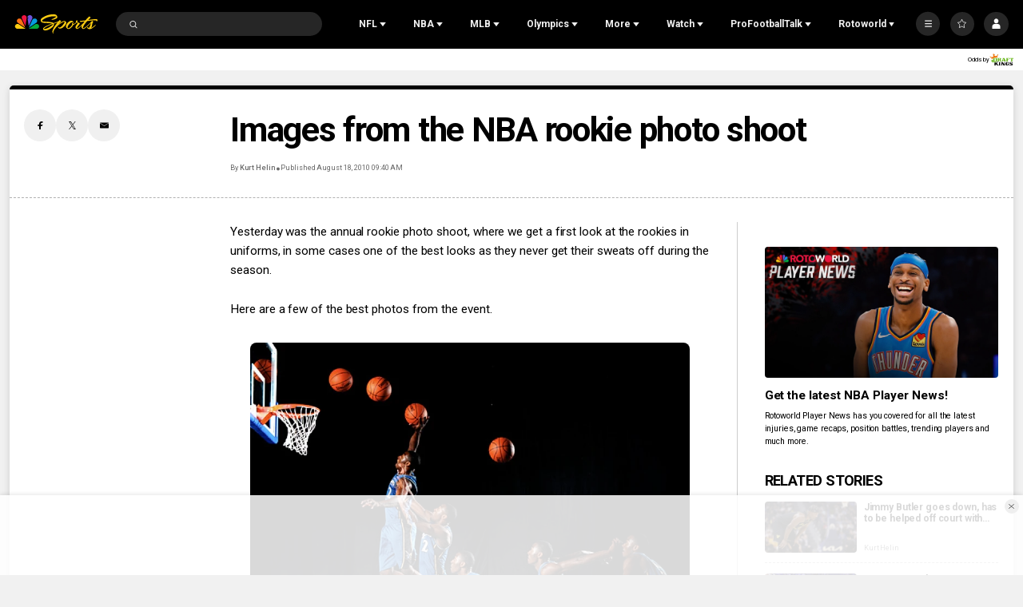

--- FILE ---
content_type: text/plain; charset=utf-8
request_url: https://widgets.media.sportradar.com/NBCUniversal/licensing
body_size: 10803
content:
U2FsdGVkX18zxRQh9RKKpK+P3DSlWSLUkrkMFldFwfOxL2RnjGPZd1ag1nFuUavq6uEpFfEZqEsatA8X/qool5Vqj0ocMbBldRsrKITIlW15oDhPY5KqsJU2+UDRdjtymz9WfxjjNKYlXb02iCP7faEdKtTLAbZLjOCG/TojBizSaOcaltxDf88KZCOTex/+Thfx22J5u/fCXYybmcbJhcJMevzPo3/6r5c5dJSYpK/4UJ+4sUC0wRjL9l5HBT3vDJBUKvqohewk44Oyr6qhVRaHFi/sDbh+p5HnRC3ALa8XMQhlEQaOp1yzXUMORNuLz6b5OXFi55c5jbArpGgyxW3uQGyb2hLGygXmDhex43pQ63URVLnPlXBk/zo/pPsVrj1Mc3KE/ukvLGi5vRxesT8te91KlFwIuyfJ6jDr9IYRMSdwztcRAmpwSzrq5+n5oh5KM04boKIehdls7p5c4/uCihQ0qwKV6UZnI2RhH1a0JwKFIRJcF28iyoFtM8khOFb2p/cLwttELLLrzMd1+5QTqSSqPDAZrO8jMP8FYStZZV83qsEawldIOfsCwHA3OZE66tuI2k3Y2lEa3lTFnrOUMLOcLHAzv5ijlmrKwEqyqYrxdwI/ZWdCIlk09JyWG7b2TyvKHxAqI3AR8Urd0ybM9l/PERJGay+wDFAQz+AtdCwkkQk+RdNM/JFFoZAuTJ8wWA68ReS/q0jo2h2KBcadEgvI9qY9X8MXWFHNhUL8+X+r1Dpa0Ds2j/u19Xn5l1Xth4mnlpHkprMOoXB4iImDaZKcMVxWacr73f7jGwZfcUQ3E17ElSNNIMtS/cfveMqbz2vuB0UwyaIWV/yEkiSQQBveK2uYP87514m4nhRN6bNLqNpp00BiSd1k+KEduRWxUOh8eGNYBVtr3qYRL+QQPSp/hzb/MLAEQD36cUZestlnozMTCqoGWEL6CUryy8hyh/YIG2DurfeFIbcY3H5wqzwP2XTADA4kol8zLB8uL+SUeT0drDkbo3i/ivIQ4VEoKKmyZFl37eI+H2pIC/[base64]/a9PGGXtGh1bU8XBa6b4gTcut6o09w8v0mc+i1V0dhGgMLqCsd2vmH7TrmoqF8e3N30K6NK5MBMicbe+Pk+6UJtsKT9q8KXs2+ESbduBFl8YO5Gz68b240KiPMkJ2Mb/fppmZ/6IGDd1/TLb8U6uoMcuP+hDPKrK7kehNb31wp93qFWYs2TobUDZqV7MaKK+myDVcqRfCyiHbz/X1OMtY0VXzBBUAqsUHeSo/ajXMUDySuT0YAS7M7QwY98W4V0StPB2R6PU8J8XAJOd1bWxW52dHro+vfUVYhxqWOE6SSZUSQhZ6A7QUKyFhR/mZ/6tPlwctHepOvQTkB1NqrlH3rksD9MOLrZqh39r2nhqUZvb8qIdC3iFlJRv8zlHw8hEKAHIQcMSYVP3tg4SZ3yypRi7sUsPvXJlI1NyJ31R4e9R+HHw/4FtFUQQyGhIxMnmqU38OY3KF/[base64]/4go8fvjOXc2i0vR9BrJyhDCr6P1faixhmZxcA+xQMOgumji78i3GJMqaLn8Vv/1fDqE7o40FngP4hNWCHJJKYJZa/[base64]/kb7BIZ7fPCM3E1OWgBqzjnxkx8x9H7udv9b/uN9WolJlmyZP17iJzEKVMKVW/pZso3UAKh+ILSHGGDFD1P0E5W5bYcmsYp+WY7bEwzadb2aVDeqQ8gHmZWwrju2K87hoAfMtbX4t/EP6JGWlNKviaXThWQQL4/zJXmiGpMT+FTqYvdFUAmV3PMe7Uv+m51o2sSreVkQok9o9LJpnOey1ue6CtmJpV3VfdjyBls81wUp9KJGfApmpDPGDSz7JrsOokv2ch1itQ/XpKvEOJVK4NkQyrCrN0VqL9JMw/Msl3ueyqR1jOUHqNCnvMeyWo9pIoCi471jh59hORfjEgmuwJ9xFXa9KcLUS++pF5vFthnc6zWd3MFEzZSc3bCp0pKHdxyADf/68Nr+GX5UDbmI8AGbP6JCKo9aV+36JnnSvVqMZdwEfgLGAs/+W0l/cPItinAD+cHnO6WhsTnqX8lu4+XyIF+JwT5mZQdMzYQ/[base64]/Ge63Li8PLZAcb2fVRxN2RnB9qT09H/T2mhXN64Jz/otzWDAzu37Gfw7dnt8W9+UtY1VuVxBgxuOJENggMThjSc3/Isx1x8SRyPkld90l8eBHNjyo5RX+DZaGRlunXRfsdJ+iR/sDQAoAuMoxefZ+FiKH8Y1PrNGUREX+ux2VdnEUKqqXGDiezeYsN5XRfnr3B9Q6A37f3fZmYlrvFpI3t+yvi0DNPmQ/olNWLH/[base64]/H1OcesHn6Ll19oHqx+sv9SXY4eVLENfDzQuNtHEii30VKltR/nRcLa7RGsCq1kreGe2f+5fBR/jvxAMMKTcgTCtO9D2gU3p7lI72e9bepZQAGYr8NhaqeYp8PtUev1IQ8bO+tloUAQubk8s8pyUhUuF44GsITF4rbx/1MgBZJhWpUC60dNeB0AwvVDhGSFaDR+jc0xM38u/xsvFaW4BnPEXebyVFnaMkOamoD/kBTYNIj1+NQHGQe8upo76lTy2gyq1djquXg+f9m1nbgPJPOI3irlsg6cLLnShXOI0t2BUTxsKBtSpKsTdUa1nIrSj4DyNwLMmt4zDJxf1drMiz0ZspQmzBGkS2AcKVax+2aRb77c/V5/n2M+PCyxAsGG4CKisP6Q1kVpVv2f8Cm1iX5gWLhWnm3ZUrBdhlW/NFwgA2cioqq8IoRtdAvOzYkt4ExEmkujnUEuteEhNy0ARUJN2sHsVcHEqrf79cucBgL6RMEIR/VbEchJzYjlyxnZMasVQLsMSSvrytItsTEwxDE8ndYudLdQT620obbrHGL1Ipv3dvA84LrxIh2dD68vOyeSMieQEBe/DM0ReDryNUqx5uvpFM4PEbE8XCm3wUlPOxqkyZ9hdzsV97AxGUlbp982h46XrfdZ7jE4mPaJsWgQsrSrrGLGdjFbrmprYxxSWfbu+ff+m8XQM10l6o9HbNH9v3lxbofOhwr0+4nlb2YPH26N/JC6vkvr13G74OJVpGZ79Ig3Zz5FAK2/+UGEtH+5it5OMjmjrZ2XyvtQjWA71kcLjYiWVJE5Ep2Btunxh9jT4vov0zIjBlZmMX/WFEvq/ke1zUDGO6nm38AF1zSYr5KIsI8MaC6dcmWtTL6rnS8CSp5QvbSF12H62mzSiv0sWhaKmi4BZVRmSZzNYiZ999ADQRqOvBtyeSPd6on7ueNEbdL2TDygZgeRcitpocOogeO2qIZagPUexs8XgllCIun/1TRTWcw1iPJxK613Z4XzzAcsJeIIER/oprySjrsu37Ut0sPwyKgLciquAa2d0LwZO319y2rKD642IqKTdGKHRicht+gQ8Fy0h9rZovUExOiJ72UGoVR0XTyBKGok/YrX8K89z2JvBef7IeE0M7HFBrIDx9HmNOEl0UfzJXG+lp49eNV9kwZyHqSb2AGRV7pFJ9B9enpZ2U5eFHCMTaYCvY/+U/6iBFHDPk0neIH3B57yszUuO6c90RGqcZDHfNDWO8+/0t/FY4MdUDwXrr8M2U/7WOAK2ZlC3reaf4tMXX+cTMHhiiSDkKCxWc1YPFSwlgKYsmMViX3NXAuKmrbvUvS4t8ReseJTpR4pK6NNuEsTmk0nxUoKe9zxK2TsvnDlS9oAi1up3R1+yJAhPP6sNSBfu14hcCS25uyL2vyssb1HP3ttxxg5FOeTsO37jDouEQ8++OlTHML+24SQLc4AEhtpA9/j/lR57mXiClMT2ilnXIetKUNNG6aylxzXsyBahNNmfnXxDVSWtOwJ/RgkR58Hr5Hg4kBn6GGNKZR/aqXL26tMV43taXAUBnL9KNa7sWDTZYw0Q6wfIWF9B2mwic95f9ZWLekWs9RLMb8WtQ8imjjBeG9Mil8QjAS86iH+EU+csQrkCi+YZj5WGGH3WVB+mnmB7q8gy6gVWIDCT8NaltkgQGx/CAfX/bvXLPgd59vQpzoeOOtpRt6t2OmXX4ezN4LzvKKmojoLsZGUNP8Wr2QQkf8eQpoy7Z+6VSelJMOk2tV1m0Urd0rUK8iJWucARivnGEU3b1GJxl0orcUdv71aeVHzlXUfSqGyY31s8ufghiPBTrnQMQ84B8uqFTSEG/pol+Py+NgaHajYobf1vPq6JLx/m98wYD33kf5jAVVSQpkMLXEiZRzgj8yZ905IsUnnp5vz4wYDKHPkNiD/3YyujxcxZDkfoOQEWD7pnCLcvemFWbrr9WcrM4YkIAhZREiOBFfgASJZXLW2gQXaOQ19KIHEGvqY1fA/p3SeM4+yU4LovCgJS7NVTdHvnqlyZmYgi6tWKrPhTOTTPmPTC6Xj+vCrflsNwwb+5oCYF6+QXQWAIWMV0tn8hWh1XeOcK0kr9a08aNAJK3lTrlAW3J+IslDHf3k1Ql3ISZ6UCmcCSIWw9VDdIGnd2T7oql7UlHiVM4lPOnRlDY7vvY0KTyI/[base64]/P+/rDJlkJFy4mQs/G8bt7koWARzaATLYI3J14hHIIdXp6BRApYfeyohonDQO5n9CYgxf2Gjn0mJrlMUoy8olR4IYe/zg55q4bCoQljUP5Iv7uQmc0CCPmecwAsDK6E5bdIt+14ygK9SZrUUP5uE0MiJ56yEAkKmwV4PM3gi9om1wGyzmnPlkxSlya+IoEalPV5XElOCo7YtQ1nwq3eO+zwF1e9QKxWyzo/BeQqXP9pa9kry4knOFV2Z+OVnXlMOXiRVujbwd/YCSCGUKcmgqx3pjyn5/tOyznqxS+oOfX5nrS3tqg3QZo4vrJ4Od88L1dZgXFoKxWITn/[base64]/+95PaLN/tvHS4u9ywpveXJiQgoz2MdAP7Dhp4flpJLZa80fmC762N6O3CEjqTbQ0em12Q1BSqtWQrsJnOU+iplOEnSLkHaf+cIf4uFy9woWR4xWPxsvwVV9C/07lH2bAYZsG+tqYNsxP2rsUMv6pib0YzXWClcjJcZBZe9Hd2p3ccPHbKQ4wVwreGpiUFxtbZRN+sFSTYlBR1SyQW+Bl1rmMrtJHeGAqveE0UcHprw8H9FdiK6PO+shCzpXnu/J0TgStK1LQ/as7mjol3GjBQcKOPEVhhY9jLfDeU80Oy+xeWxDOg1BHvm2EPMau4CGb2B1xX2+vMWd1j7keaCJCRCYrQMXOrdCPew04Ib4KdW+kAgbvCcBT6vc37fLU+zixcBNvbstrljAQB5D3s2yzmcTIicedcw7kW+H0BDAinX3qbe9EmqmeD3BoJ1QAZKTziJYfuV1nxXPqwFu/hSYPMwTXLbe4ehDp8Nb3OvtnK5nD8JMQFkmyF/OiA3HWiAmrrep3LDjvILtPCiT58KfelNu+6pMFE07tfqOyfhzUc2bEd9ev/8KUGJzw1q3qJ1kPbEIVytv77tqqM3a1vULrBg7k6MrThZTPAmjKslD1IAkz2rGz/9YacJsHCX0w7O+7nqIzkQnfrycEEXy41JpIAaJcfIKbHrv3MJujv1BKqe75F7Jq5Iy2LBe6vfmakZ9X+9Zv+9Iu8Q08aLDWOdbqhI0Gi3awpepynZIMH0vriyS/BdKrvVqvtPFg7Z62AZ2GRHzu+Wmv5Ai73IkiIknxYZP8wB3XrHNbJJsbIAgk4bfXkc+IWDAa7IE1rwheSkLGjSt8NNk0kdsPweHXEtIpfi0jU9kkXajIm6Gx202KKjOm6IIUGtGu+6vgNjdfx0TtmS2oAvjmRRuC03rSScMDgwZnmIPBbUPI742xsaMcmUEy/x67VHT5NZRY857mviD7nW/zOviqK6oiiMx79v64cVzSTRXJEXa+dw6OqjO2c5ycQPPbRTnLRa9fRWnQoz3Pi1wI37hDIkKepxNVkJDkuH3504RB0Xv55BBSqXDgkJRMct5zR8bfYvu7f4qmNPkJHsWPKKBtHqoBbtK9Z3mMIoAVFfteVKwVBUOjStdRlVCmLDtucHoMEtBDkrWKgwTM7/Q07zzz1h7tGilkdlBzjYv4yDB7xFyfcAI6c7KxV7NMaCnw5q8xg6k08LvTgdCnaSQSybuVxMga+ew7JmLM/3o7DEmmgHEtI9DCXpLP3KR7BfBj/njhSr7ESbOdV87d/CTxSuU4d7G2HXSGvMStXQc8MdV/KFDZORTlQKd+sI4HGw5eirnhhuaRHg7xZ8sI+Th8ywqsvHaYN3fZXeSMwlHl8PuEpLvWWYK5xoR/8yJpVDusnih7JyO5ht8SqFIdIFO8oW/Y9VQRJWQO2ueq7tU2rNXlLBuBR2dOiYq3ylHtfDKIiwmqmTv5GUWSgYKsjJ0fY2GiWN3L31KcIkxtbsPQMI1qbITFCyBiMej/AOnDqKRqaRHSCQHk3JZGtiLEjvGSWHZ8ITu5mNXq3sZQPf0+cGA4Dw8Iw3+xuD4H+p7IsY5PDlABZumsDYpvQF79OtX+Yua08pRjI32/8OehosUEA/a+1iQmnUDN3lTPkSycfxDTehByYovFkvavjvl+g+nQwGmSpSakzSs6S7UjjK7Rn4Tryw2LDHMGS2IuaXr2YmFlPOPAkwPy1l/snPvTd3k7eKHAEkCtR3sUNY/3Pe0tTg0BMGEBUUB8Y0nKSHKwJLKL17/3VKF+OL1toaNHaFDinlcwyuS++7pU8NjUzkfOmcUxQkgi9rwb3Acj6QNLfu8a3SZ8fIvU3NmTr/zFvHLae30l3pLPARZVJSXFThwlsT3wkBGiQ1UV/WYZRkeTbfijkeuszSRDYu/tb/XldZV9pRek7Ixvy34HgHkDeQOzGYdd4jtq4gU39wlbMSjBwO8sqHBd/Z2/DdV+S/qHp7gHbyFdnRYh72qv3Yy/8AszYrhSQWoXvXVqATSjRACI9eRnzBBLtEbKzJ15ULP+2mqxrHTaYblJHQimY2s7BXs9rX+7WM72ikVXA3gDH5h3cIy0hFA37CQuALfLLiVUlMCFb+B58AeMwb/4kLW9yd4mVrBylr5DhSlEmRWN1AQwjrNuFMk+oLYDOux/NJ2MXedAwNh+fsgR+7M4x9F2G8/Gz3HIuqmBUUEHav2EuVSyv/IkwSCZLr+tXB77Ftu1nAAlCYpEmDQqQdYkl5va9t2ZvweCzavG3qM8D0RthPl3BfgSZ/9vDN3GCljzSYFHpCR0Ru5Z4lCrBOWLu03Pu1F70SEflMJ/qTLd+8uDRZRx/XVsJEtWJmySyAcDpfUUeaH3+sqP7+QHLDB66moha/[base64]/vhDU80ITB6oCKvYZXMbWn3Zmi/dGpUpnhTY0QrUJU/N5gqHRJZZhsmTuXW4SMF+vPZY58R4IpQVf9jnAv+T0lrg5BgWIuxoGHKIDqI6JZbUs4HuVP+cNpBVYuRcBOzk30Y67XSdA3LXx4r5Ne/CwhsfegIZNuT0EA9fSl2/xn4ALSzRCT6LvFN6DvYPQ/K+hnOQbgizIP83fo9f4K1nfWAUb5jJrf39FJBcdzMpx4mwE4y0sXnjESyrba5s5mcMbYSsLuRRniFrZWPOin+JRGB9dSYMHyb26s6vSiktxboULJArewJX5DkynsPLoL23lDKg/E5n9MBoYkPPS01o8s6MvIZtWwC6NfNhfIrZO6cIB1lTL2N+Wcu2C4X6Q2d+NkJuA7JkQ9dB0Bn3JeuynKXynVfFViTyfXaPGQgjPCD7hpw6P9jwo8NRt/3QBQEFym0wARz2FzJeGLMZp4XYqKDBS/L/nF29RBlhc4W7Ohi1+eQHbc6i+4bpf069MP/GDKy8V6Nju56j6rl04kOonOl9kASAsTaoIbehvtq7u17aneMer9on2cIr0DjSRRO75ulzbyyT29Ekyn5e9G4+QzuY3ZZvr5K9d2L8hdkTLisrPc8Fc3Mt4aGt8oRUcewGTzIxIDO07dyV8oi2bryryH5eJ0Gv5zDxRmyspCknhdqpKY+ZDM8/0Nw4REcgL5BJnqCjD9Mbodl85cKX1IOJ/lDtzbZel1TXHJace3uyJSFavt7i6NaEEP9jzqpeEb2BuJbq0rkMCGEVidYs8cR+CEOl/QtIdYKI2b1t3rZ6nxbSKkpvNJroBEdHW5TbE3s9WaR5HIXgdQjI+13a4r+U2vTi4gxT5PIvaLcTVK1Bk2SnLyzQQ6MpxotdzWx4rx1vMTpDPEN96EPIR1lvxRkm+mwnicYCSYlRhkqVI4L2UkRd30/c8AbcM1J/n6795BSVOp5VytCmcdasDI/5KY9ccEhRGaKpSSYG+z0zLbScM33/1k4TNxOirD37cee+kpTOw3lK167MJ4vETbgvsxqNgZUJXdmpT6PYMIeCwRsFwOYNRM0S2fVluDRf7CxHW6b9BQ+36HcK+vwUFP0M3FrBBaENH/T9K1wOUjH+V0g34Mp91SKc7kcggeG2JIQLZY5/H7kDdVZAdrYXS+wjqe6HYNPRRjI8KESpkGd8fmaT6yIeRSNpITL8IKfFwNDyGj0SJqFg3xlyWQt4a95vL0zSazwgCjKVYzk2ixQQMyesuEi6Xra/2UbdqHpgdPckoHFjrwTRjY55kGCPsbkTwNoyZLvNEQB3sQ+mJKwwAxYzXhDUkSX1sg9VWv00DdVeibYf5eZbV5bEOwev5yVZE331LutewWtq/st0oU3KsUi+2OFocX/XMUhilhR9G/X7Fm+X3MEa0NuMfddOddwH7266SdG2dCOoCn3pT6xx8jZOvnfHFddn+L3qVqeiVaHS0u/[base64]/3Tc+dzTfTilBm2EexEy7tAk0j4zSzRLuGHuxxVGr3Zsfi0hKIUDRMEO7Kvf2RfFnCfKW9TyuKJD55ZAUVx2uWzJh8Z1h+Si9p8kv8VAHm9zrkQ8ez7U+YWKxJqsI2y9lYrUag8BmgDfiqzDM32/VE4jV4eUIF2eAMuE383Skf8+6Zd//HUIru7sQM64j3MVbF6anNxmun1Bo4QEfRZ2I2Y1+1AZeU0LyUD6x5mNpCAR6rOgpnzrSP3zcsctF5FolGAmq2FtVi4GTAVvLiggSl2P0RwimbqNv6scFYPr83IU5QzJyCo/vx6odzf6p0Yx6y17qhqxDejqDsQTEiosfNAVxbYPGKgAso6Gmcawzn+GLZVudocgJCCLza/OoC1w0wMRwKiJ4zplsOf4yTmXMCYieXkj8zzT3kN/Th9Eninb98y5pcZZMao8ZyepEba1FHqB+pqYRtZnnikHHAj9s5/LtFwf5oRVhRv51KXHrlOIRCRAbGnwtaPsUS04T6uIpBdkuGOB97VSECpEX2Q/esnL8owSrCJy7UyBicpRrfWVhJAwoL6J77ILLBKrtuqFjey1Zob/7BB7tQUEgJvm4O5nYJCxcoZ0zW0CKJnA55x1TMG05bMjf3VoUL4/Zxnre7SOIhbiOV2VKaQwBlm6YCN0Pfngw6+Cejpn1KLMdL16asO6AdgAJhGTXIzAdboMs5Xh8NqtzckbxtU9+BuO5zhkdbhTAfyAEuCQJJH6uMQKAej+EAzb6BO3RXeWEB8cu/DvsLBmQ/7hk4bB3uUYl7YqdJjKf5lB/pdF8LllicesunWlmGU7EBoLqQY/eeZI1biHoFNYbY0g65qtab/v/8m+22626MbeDK1lxs1HYoadzlfQwksiOMkHuSSel8PDwJpbZGT7IqKlvtdwrkdH8PZkSZqSgS6uuHPfBGw7A+50/zHY+9hb5eoNgu0syoZ2Jm8JiDurwALzFg04YGRFxgVOu4VOd+UCNXn2N4Uos4gXyScyW90daZT3zoqnrHSFpe78v5RT7VKjaRJjXuqT5nYFMaidvYZ5V4zj2hYSaD3oCpjFUBlQZV2PE7B9AiPtiHSMVG98+gMM5km9pGnDKHA7UGqP9PjdbS0hLyldxl96LCbjU/YT8auiRpv+c5pm+P3f0TBlZv+1bZp4CTieb8RQEho2ydSsoestyZ64x77mtmQ2qB0EClWrEiTmgFZqWE3lEduewU3BEGs/cH1+jZ7nkjmpC+A0URGL+hEhuxwAZJ4Snyc3zz9NBvDPDmW+rNQUDY9cYbN++y9WgkaQnVGBIir92D90LtVl/W/I9oOMBHWi4w/lY5R6auWGqX/LnTtlc12IANPc1R8tUBtgMYop8Ga5eYala3Gwl54RIPd26QKD0Zqmsukrt6JvyU/iiVVeHQ68c0NJYmRAcAp5iVyiHJsfPADBxi7Mbb6h/ylzqWP7aDVKe+98Je8PmeST3XMAzoAxIK4/[base64]/nVtl9pbwuQYnQPUY2v3EChscLfETGSUefkhqpx6LnAlaOLLJS9VMbM47nyVVj5E2rtMx2h15APb2VkQnF4YDSY2nF0xe0FcjnJV67v10MuJa2z02n8g62kwXw0rf8jlKaoIr6jVGt0xz0nfld7/W0ice2UVRFdkz5aRXNaj9lOShMjWFjNQGLF4fGx5SFK3czVzUZA4mN/bBMqg66hDuJZ6ZO1JtsYP17AovQlgtUWNEKvmWRho8N9ScMQyvqYffWaUJPOsf6uL0MriU0J7sgZDw1/X+FyCRFC/Skr+yiiTJWYwaZHbdcxNDK2cfHQbjAJ6RxuVEqLYi8vJQ/FuS1yi2LPHq8HQBbXDBdk+glkeQumDivT9TB92b/XMZ+RoLM2Iy5WEbGRFFDdjQ7mqJ1uW+O9Ew22XvXH9sY7a3RyveFVb1FuL2wAEqhCjz/PTzv+t+0NFQCm9zsnEbbeUOp5FF2QtENlRpAVlhiMV3CwKldv7I5rXCjy82W0/6zikzLK2gzlmrAS2ZOQNAkjvGEed4/Oh82z7yzvmA6H1iVtJHa8swTJDIw/d/ZUkkoSC5xG9QV7VeEDLuFtgtVz/ztxqU0uUWFctV+BA/cV2pr/ZAWvr7V8mPPSg+TgQFktVcJwDcW5rOuChW0R6Zj2IBBSoClshI4xXdY1hV9QZtcU5APnPiHMOqJNNAMvABECvObeY9XXmULGI6pN8U62VTonL0hfMOxgqdL2HPXI2qWIr1+idcoQDmUJNtIcHcQwXYD4OaVPPjknA/W5yALp4++wrWadYufJWWtiS91121q6LE5P4FrCWibkP0Ssb2/aXWrP3F7cuivbIb0SY5cv3PzlbMt3/TmX6osGHJwoS7pcuSnA97ANh/706jMiGO08/nMIhkHWMpU/v/lXiogPWT81EQTNE2HSnVOM9H+je/yWy6KLCZmMr9La1CacaudQOiYGPY5bAAB5VpPY9bQxKLqMQK1bggRni+Nc97cYx2wTzE8K3zVHPqlldtI+bmy6H19rTX//Pu5/YFJ/PdgU9N9/SunVGiCy+MMd2/46x7gxohjr7lk21o6pL7V52JVTENxn42+uAJwsyfW/DbvGiSjNH4VD++sgI96E0SExWwmGd2JOb9X1KjNMDsJcWcwOsmz3g9SvBi/5nkleprwazWz5eSfYxmcclXN0rz/DHQig4cUBFMHahnpRH1Xvm6dvVNsjT3qMFjRE1aU8wIIaZBaMbvjBxIGz1A1lS3G6TsK/I6LdS8uZ32Bv1LV6eC0dtnhcu3e/[base64]/toMXWUbGCswdp9naNSJ8KV/3bKYtpA85oykZ30oI0qlv9C+BIWC3jOSemHwvYpm4TDXMB4822M/0WQCWJNzwnsXWRpYohldURqY49FYeAri4yvc6owmPzYsQnx1Z/yAXx/a9sLNNfqfKeP7uVpqWGjVN9rHolOqw1ueKpFwgSZRNfOG181dh+faVQEBFJdfqnu9LeAqnb5nnZfFrcykD09hGnysb9boe4t5uy2A+LW0/pIQJ/Est9zLdjpf9WjlJAoDYx203KPpi8oZSRQdpJoIrUj6JgIlbVG7Y6pqyi/DcE=